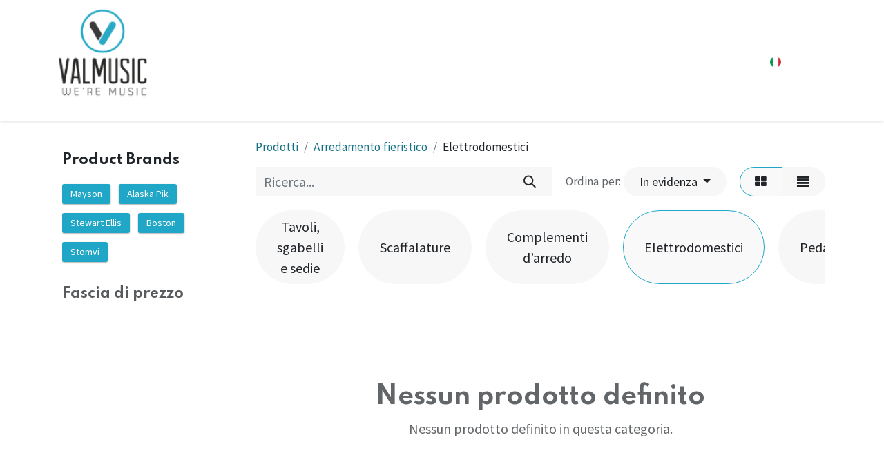

--- FILE ---
content_type: text/html; charset=utf-8
request_url: http://www.valmusicnext.it/shop/category/elettrodomestici-395
body_size: 8563
content:
<!DOCTYPE html>
        
        
        
<html lang="it-IT" data-website-id="1" data-main-object="product.public.category(395,)" data-add2cart-redirect="1">
    <head>
        <meta charset="utf-8"/>
        <meta http-equiv="X-UA-Compatible" content="IE=edge,chrome=1"/>
        <meta name="viewport" content="width=device-width, initial-scale=1"/>
        <meta name="generator" content="Odoo"/>
            
        <meta property="og:type" content="website"/>
        <meta property="og:title" content="Elettrodomestici"/>
        <meta property="og:site_name" content="Valmusic Next"/>
        <meta property="og:url" content="http://www.valmusicnext.it/shop/category/elettrodomestici-395"/>
        <meta property="og:image" content="http://www.valmusicnext.it/web/image/website/1/logo?unique=8928de3"/>
            
        <meta name="twitter:card" content="summary_large_image"/>
        <meta name="twitter:title" content="Elettrodomestici"/>
        <meta name="twitter:image" content="http://www.valmusicnext.it/web/image/website/1/logo/300x300?unique=8928de3"/>
        
        <link rel="canonical" href="https://www.valmusicnext.it/shop/category/elettrodomestici-395"/>
        
        <link rel="preconnect" href="https://fonts.gstatic.com/" crossorigin=""/>
        <title>Elettrodomestici</title>
        <link type="image/x-icon" rel="shortcut icon" href="/web/image/website/1/favicon?unique=8928de3"/>
        <link rel="preload" href="/web/static/src/libs/fontawesome/fonts/fontawesome-webfont.woff2?v=4.7.0" as="font" crossorigin=""/>
        <link type="text/css" rel="stylesheet" href="/web/assets/260593-0edb1a3/1/web.assets_frontend.min.css" data-asset-bundle="web.assets_frontend" data-asset-version="0edb1a3"/>
        <script id="web.layout.odooscript" type="text/javascript">
            var odoo = {
                csrf_token: "948c87ab998533a9d0e1eb11c27a8c94c703ef81o1798636425",
                debug: "",
            };
        </script>
        <script type="text/javascript">
            odoo.__session_info__ = {"is_admin": false, "is_system": false, "is_website_user": true, "user_id": false, "is_frontend": true, "profile_session": null, "profile_collectors": null, "profile_params": null, "show_effect": true, "bundle_params": {"lang": "en_US", "website_id": 1}, "translationURL": "/website/translations", "cache_hashes": {"translations": "5edd8a5444c63a4072c086869b218f11284a6662"}, "geoip_country_code": "US", "geoip_phone_code": 1, "lang_url_code": "it"};
            if (!/(^|;\s)tz=/.test(document.cookie)) {
                const userTZ = Intl.DateTimeFormat().resolvedOptions().timeZone;
                document.cookie = `tz=${userTZ}; path=/`;
            }
        </script>
        <script defer="defer" type="text/javascript" src="/web/assets/236929-4a1963a/1/web.assets_frontend_minimal.min.js" data-asset-bundle="web.assets_frontend_minimal" data-asset-version="4a1963a"></script>
        <script defer="defer" type="text/javascript" data-src="/web/assets/260279-82fc024/1/web.assets_frontend_lazy.min.js" data-asset-bundle="web.assets_frontend_lazy" data-asset-version="82fc024"></script>
        
            
        
    </head>
            
             
    <body data-cookies-consent-manager="none">
        <div id="wrapwrap" class="   ">
                <header id="top" data-anchor="true" data-name="Header" class="  o_header_standard">
                    
    <nav data-name="Navbar" class="navbar navbar-expand-lg navbar-light o_colored_level o_cc shadow-sm">
        
            <div id="top_menu_container" class="container justify-content-start justify-content-lg-between">
                
    <a href="/" class="navbar-brand logo me-4">
            
            <span role="img" aria-label="Logo of Valmusic Next" title="Valmusic Next"><img src="/web/image/website/1/logo/Valmusic%20Next?unique=8928de3" class="img img-fluid" width="95" height="40" alt="Valmusic Next" loading="lazy"/></span>
        </a>
    
                
                <div id="top_menu_collapse" class="collapse navbar-collapse order-last order-lg-0">
    <ul id="top_menu" role="menu" class="nav navbar-nav o_menu_loading ms-auto">
        
    
    <li role="presentation" class="nav-item">
        <a role="menuitem" href="/chi-siamo" class="nav-link ">
            <span>Chi siamo</span>
        </a>
    </li>
			<li class="nav-item">
							</li>
        
            <li class="nav-item mx-lg-3 divider d-none"></li> 
            <li class="o_wsale_my_cart align-self-md-start d-none nav-item mx-lg-3">
                <a href="/shop/cart" class="nav-link">
                    <i class="fa fa-shopping-cart"></i>
                    <sup class="my_cart_quantity badge text-bg-primary" data-order-id="">0</sup>
                </a>
            </li>
        
        
            <li class="o_wsale_my_wish d-none nav-item me-lg-3 o_wsale_my_wish_hide_empty">
                <a href="/shop/wishlist" class="nav-link">
                    <i class="fa fa-1x fa-heart"></i>
                    <sup class="my_wish_quantity o_animate_blink badge text-bg-primary">0</sup>
                </a>
            </li>
        
                        
            <li class="nav-item ms-lg-auto o_no_autohide_item">
                <a href="/web/login" class="nav-link fw-bold">Accedi</a>
            </li>
                        
        
        
                    
    </ul>

                    
        
            <div class="js_language_selector my-auto ms-lg-2 dropdown d-print-none">
                <button type="button" data-bs-toggle="dropdown" aria-haspopup="true" aria-expanded="true" class="btn btn-sm btn-outline-secondary border-0 dropdown-toggle ">
    <img class="o_lang_flag" src="/base/static/img/country_flags/it.png?height=25" loading="lazy"/>
                </button>
                <div role="menu" class="dropdown-menu ">
                        <a href="/en/shop/category/elettrodomestici-395" class="dropdown-item js_change_lang " data-url_code="en">
    <img class="o_lang_flag" src="/base/static/img/country_flags/us.png?height=25" loading="lazy"/>
                        </a>
                        <a href="/shop/category/elettrodomestici-395" class="dropdown-item js_change_lang active" data-url_code="it">
    <img class="o_lang_flag" src="/base/static/img/country_flags/it.png?height=25" loading="lazy"/>
                        </a>
                </div>
            </div>
        
                </div>
                
        <div class="oe_structure oe_structure_solo ms-lg-4">
            
        </div>
                
    <button type="button" data-bs-toggle="collapse" data-bs-target="#top_menu_collapse" class="navbar-toggler ms-auto">
        <span class="navbar-toggler-icon o_not_editable"></span>
    </button>
            </div>
        
    </nav>
    
        </header>
                <main>
                    

            

            





            <div id="wrap" class="js_sale o_wsale_products_page">
                <div class="oe_structure oe_empty oe_structure_not_nearest" id="oe_structure_website_sale_products_1"></div>
                <div class="container oe_website_sale pt-2">
                    <div class="row o_wsale_products_main_row align-items-start flex-nowrap">
                        <aside id="products_grid_before" class="d-none d-lg-block position-sticky col-3 px-3 clearfix">
                            <div class="o_wsale_products_grid_before_rail vh-100 pe-lg-2 pb-lg-5 overflow-y-scroll">
                                <div class="products_attributes_filters">
            <div id="wsale_products_attributes_collapse" class=" position-relative">
                <form class="js_attributes position-relative mb-2" method="get">
                    <input type="hidden" name="category" value="395"/>
                    <input type="hidden" name="search" value=""/>
                    <input type="hidden" name="order" value=""/>
        <xpath expr="//form[hasclass(&#39;js_attributes&#39;)]" position="inside">

            <div class="accordion-item order-2">
                <div class="mt-3">
                    <h6 class="mb-3">
                        <b class="o_products_attributes_title"> Product Brands</b>
                    </h6>
                    <div class="mb-3 ">
                            <label style="margin-right: 8px;margin-bottom: 10px;" class="">
                                <input class="sh_product_brand_input" type="checkbox" name="brand" data-sh_brand_id="10" value="10"/>
                                <span class="sh_product_brand_title" style="display: flex;flex-direction: row;">
                                    <span>Mayson</span>
                                    <span class="fa js_cls_sh_shop_product_brands_selected_tag d-none"></span>
                                </span>
                            </label>
                            <label style="margin-right: 8px;margin-bottom: 10px;" class="">
                                <input class="sh_product_brand_input" type="checkbox" name="brand" data-sh_brand_id="9" value="9"/>
                                <span class="sh_product_brand_title" style="display: flex;flex-direction: row;">
                                    <span>Alaska Pik</span>
                                    <span class="fa js_cls_sh_shop_product_brands_selected_tag d-none"></span>
                                </span>
                            </label>
                            <label style="margin-right: 8px;margin-bottom: 10px;" class="">
                                <input class="sh_product_brand_input" type="checkbox" name="brand" data-sh_brand_id="8" value="8"/>
                                <span class="sh_product_brand_title" style="display: flex;flex-direction: row;">
                                    <span>Stewart Ellis</span>
                                    <span class="fa js_cls_sh_shop_product_brands_selected_tag d-none"></span>
                                </span>
                            </label>
                            <label style="margin-right: 8px;margin-bottom: 10px;" class="">
                                <input class="sh_product_brand_input" type="checkbox" name="brand" data-sh_brand_id="7" value="7"/>
                                <span class="sh_product_brand_title" style="display: flex;flex-direction: row;">
                                    <span>Boston</span>
                                    <span class="fa js_cls_sh_shop_product_brands_selected_tag d-none"></span>
                                </span>
                            </label>
                            <label style="margin-right: 8px;margin-bottom: 10px;" class="">
                                <input class="sh_product_brand_input" type="checkbox" name="brand" data-sh_brand_id="6" value="6"/>
                                <span class="sh_product_brand_title" style="display: flex;flex-direction: row;">
                                    <span>Stomvi</span>
                                    <span class="fa js_cls_sh_shop_product_brands_selected_tag d-none"></span>
                                </span>
                            </label>
                    </div>
                </div>
            </div>

        </xpath>
                </form>
            </div></div>
        <div id="o_wsale_price_range_option" class="position-relative  opacity-75 pe-none user-select-none">
            <label class="m-0 h6 o_products_attributes_title ">
                <b>Fascia di prezzo</b>
            </label>
            <input type="range" multiple="multiple" class="form-range range-with-input " data-currency="€" data-currency-position="before" step="0.01" min="0.000000" max="0.000000" value="0.000000,0.000000"/>
        </div>
                            </div>
                        </aside>
                        <div id="products_grid" class=" col-lg-9" data-tracking_search_term="" data-tracking_category="395">
        <ol class="breadcrumb d-none d-lg-flex w-100 p-0 small">
            <li class="breadcrumb-item">
                <a href="/shop">Prodotti</a>
            </li>
                <li class="breadcrumb-item">
                    <a href="/shop/category/arredamento-fieristico-38">Arredamento fieristico</a>
                </li>
                <li class="breadcrumb-item">
                    <span class="d-inline-block">Elettrodomestici</span>
                </li>
        </ol>
                            <div class="products_header btn-toolbar flex-nowrap align-items-center justify-content-between mb-3">
    <form method="get" class="o_searchbar_form o_wait_lazy_js s_searchbar_input o_wsale_products_searchbar_form me-auto flex-grow-1 d-lg-inline d-none" action="/shop/category/elettrodomestici-395?category=395" data-snippet="s_searchbar_input">
            <div role="search" class="input-group ">
        <input type="search" name="search" class="search-query form-control oe_search_box border-0 text-bg-light" placeholder="Ricerca..." value="" data-search-type="products" data-limit="5" data-display-image="true" data-display-description="true" data-display-extra-link="true" data-display-detail="true" data-order-by="name asc"/>
        <button type="submit" aria-label="Cerca" title="Cerca" class="btn oe_search_button btn btn-light">
            <i class="oi oi-search"></i>
        </button>
    </div>

            <input name="order" type="hidden" class="o_search_order_by" value="name asc"/>
            
        
        </form>

                                
        <div class="o_pricelist_dropdown dropdown d-none">

            <a role="button" href="#" data-bs-toggle="dropdown" class="dropdown-toggle btn btn-light">
                Listino pubblico
            </a>
            <div class="dropdown-menu" role="menu">
                    <a role="menuitem" class="dropdown-item" href="/shop/change_pricelist/12">
                        <span class="switcher_pricelist" data-pl_id="12">Listino pubblico</span>
                    </a>
            </div>
        </div>

        <div class="o_sortby_dropdown dropdown dropdown_sorty_by ms-lg-3 d-none d-lg-inline-block ms-3">
            <small class="d-none d-lg-inline text-muted">Ordina per:</small>
            <a role="button" href="#" data-bs-toggle="dropdown" class="dropdown-toggle btn btn-light">
                <span class="d-none d-lg-inline">
                    <span>In evidenza</span>
                </span>
                <i class="fa fa-sort-amount-asc d-lg-none"></i>
            </a>
            <div class="dropdown-menu dropdown-menu-end" role="menu">
                    <a role="menuitem" rel="noindex,nofollow" class="dropdown-item" href="/shop?order=website_sequence+asc&amp;category=395">
                        <span>In evidenza</span>
                    </a>
                    <a role="menuitem" rel="noindex,nofollow" class="dropdown-item" href="/shop?order=create_date+desc&amp;category=395">
                        <span>Nuovi arrivi</span>
                    </a>
                    <a role="menuitem" rel="noindex,nofollow" class="dropdown-item" href="/shop?order=name+asc&amp;category=395">
                        <span>Nome (A-Z)</span>
                    </a>
                    <a role="menuitem" rel="noindex,nofollow" class="dropdown-item" href="/shop?order=list_price+asc&amp;category=395">
                        <span>Prezzo - Crescente</span>
                    </a>
                    <a role="menuitem" rel="noindex,nofollow" class="dropdown-item" href="/shop?order=list_price+desc&amp;category=395">
                        <span>Prezzo - Decrescente</span>
                    </a>
            </div>
        </div>

                                <div class="d-flex align-items-center d-lg-none me-auto">

                                    <a class="btn btn-light me-2" href="/shop/category/arredamento-fieristico-38">
                                        <i class="fa fa-angle-left"></i>
                                    </a>
                                    <h4 class="mb-0 me-auto">Elettrodomestici</h4>
                                </div>

        <div class="o_wsale_apply_layout btn-group ms-3 d-flex ms-3" data-active-classes="border-primary">
            <input type="radio" class="btn-check" name="wsale_products_layout" id="o_wsale_apply_grid" value="grid" checked="checked"/>
            <label title="Griglia" for="o_wsale_apply_grid" class="btn btn-light border-primary o_wsale_apply_grid">
                <i class="fa fa-th-large"></i>
            </label>
            <input type="radio" class="btn-check" name="wsale_products_layout" id="o_wsale_apply_list" value="list"/>
            <label title="elenco" for="o_wsale_apply_list" class="btn btn-light  o_wsale_apply_list">
                <i class="oi oi-view-list"></i>
            </label>
        </div>

                                <button data-bs-toggle="offcanvas" data-bs-target="#o_wsale_offcanvas" class="btn btn-light position-relative ms-3 d-lg-none">
                                    <i class="fa fa-sliders"></i>
                                </button>
                            </div>



        <div class="o_wsale_filmstip_container d-flex align-items-stretch mb-2 overflow-hidden">
            <div class="o_wsale_filmstip_wrapper pb-1 mb-2 overflow-auto">
                <ul class="o_wsale_filmstip d-flex align-items-stretch mb-0 list-unstyled overflow-visible">

                    <li class="d-flex pe-3" data-link-href="/shop/category/tavoli-sgabelli-e-sedie-392">
                        <input type="radio" class="btn-check pe-none" name="wsale_categories_top_radios_" id="392" value="392"/>

                        <div class=" btn btn-light d-flex align-items-center px-4 fs-6 fw-normal " for="392">
                            <span>Tavoli, sgabelli e sedie</span>
                        </div>
                    </li><li class="d-flex pe-3" data-link-href="/shop/category/scaffalature-393">
                        <input type="radio" class="btn-check pe-none" name="wsale_categories_top_radios_" id="393" value="393"/>

                        <div class=" btn btn-light d-flex align-items-center px-4 fs-6 fw-normal " for="393">
                            <span>Scaffalature</span>
                        </div>
                    </li><li class="d-flex pe-3" data-link-href="/shop/category/complementi-darredo-394">
                        <input type="radio" class="btn-check pe-none" name="wsale_categories_top_radios_" id="394" value="394"/>

                        <div class=" btn btn-light d-flex align-items-center px-4 fs-6 fw-normal " for="394">
                            <span>Complementi d’arredo</span>
                        </div>
                    </li><li class="d-flex pe-3" data-link-href="/shop/category/elettrodomestici-395">
                        <input type="radio" class="btn-check pe-none" name="wsale_categories_top_radios_" id="395" value="395" checked="true"/>

                        <div class=" btn btn-light d-flex align-items-center px-4 fs-6 fw-normal border-primary" for="395">
                            <span>Elettrodomestici</span>
                        </div>
                    </li><li class="d-flex pe-3" data-link-href="/shop/category/pedane-396">
                        <input type="radio" class="btn-check pe-none" name="wsale_categories_top_radios_" id="396" value="396"/>

                        <div class=" btn btn-light d-flex align-items-center px-4 fs-6 fw-normal " for="396">
                            <span>Pedane</span>
                        </div>
                    </li><li class="d-flex pe-3" data-link-href="/shop/category/pulpiti-397">
                        <input type="radio" class="btn-check pe-none" name="wsale_categories_top_radios_" id="397" value="397"/>

                        <div class=" btn btn-light d-flex align-items-center px-4 fs-6 fw-normal " for="397">
                            <span>Pulpiti</span>
                        </div>
                    </li><li class="d-flex " data-link-href="/shop/category/attrezzature-398">
                        <input type="radio" class="btn-check pe-none" name="wsale_categories_top_radios_" id="398" value="398"/>

                        <div class=" btn btn-light d-flex align-items-center px-4 fs-6 fw-normal " for="398">
                            <span>Attrezzature</span>
                        </div>
                    </li>
                </ul>
            </div>
        </div>


                                
            <span class="" style="color: rgba(33, 37, 41, 0.7) !important;margin-bottom: 1rem;display: block;text-align: center;font-size: 18px;">
            </span>
                            <div class="text-center text-muted mt128 mb256">
                                    <h3 class="mt8">Nessun prodotto definito</h3>
                                    <p>Nessun prodotto definito in questa categoria.</p>
                            </div>
                            <div class="products_pager d-flex justify-content-center pt-5 pb-3">
                            </div>
                        </div>
                    </div>

        <aside id="o_wsale_offcanvas" class="offcanvas offcanvas-end p-0">

            <div class="offcanvas-body d-lg-none flex-grow-0 overflow-visible">
    <form method="get" class="o_searchbar_form o_wait_lazy_js s_searchbar_input o_wsale_products_searchbar_form me-auto flex-grow-1 " action="/shop/category/elettrodomestici-395?category=395" data-snippet="s_searchbar_input">
            <div role="search" class="input-group ">
        <input type="search" name="search" class="search-query form-control oe_search_box border-0 text-bg-light" placeholder="Ricerca..." value="" data-search-type="products" data-limit="5" data-display-image="true" data-display-description="true" data-display-extra-link="true" data-display-detail="true" data-order-by="name asc"/>
        <button type="submit" aria-label="Cerca" title="Cerca" class="btn oe_search_button btn btn-light">
            <i class="oi oi-search"></i>
        </button>
    </div>

            <input name="order" type="hidden" class="o_search_order_by" value="name asc"/>
            
        
        </form>
            </div>
            <div id="o_wsale_offcanvas_content" class="accordion accordion-flush flex-grow-1 overflow-auto">
                <div class="accordion-item">
                    <h2 id="o_wsale_offcanvas_orderby_header" class="accordion-header mb-0">
                        <button class="o_wsale_offcanvas_title accordion-button border-top rounded-0 collapsed" type="button" data-bs-toggle="collapse" data-bs-target="#o_wsale_offcanvas_orderby" aria-expanded="false" aria-controls="o_wsale_offcanvas_orderby">
                                <b>Ordina per</b>
                        </button>
                    </h2>
                    <div id="o_wsale_offcanvas_orderby" class="accordion-collapse collapse" aria-labelledby="o_wsale_offcanvas_orderby_header">
                        <div class="accordion-body pt-0">
                            <div class="list-group list-group-flush">
                                <a role="menuitem" rel="noindex,nofollow" class="list-group-item border-0 ps-0 pb-0" href="/shop?order=website_sequence+asc&amp;category=395">
                                    <div class="form-check d-inline-block">
                                        <input type="radio" class="form-check-input o_not_editable" name="wsale_sortby_radios_offcanvas" onclick="location.href=&#39;/shop?order=website_sequence+asc&amp;category=395&#39;;"/>
                                            <label class="form-check-label fw-normal">In evidenza</label>
                                        
                                    </div>
                                </a><a role="menuitem" rel="noindex,nofollow" class="list-group-item border-0 ps-0 pb-0" href="/shop?order=create_date+desc&amp;category=395">
                                    <div class="form-check d-inline-block">
                                        <input type="radio" class="form-check-input o_not_editable" name="wsale_sortby_radios_offcanvas" onclick="location.href=&#39;/shop?order=create_date+desc&amp;category=395&#39;;"/>
                                            <label class="form-check-label fw-normal">Nuovi arrivi</label>
                                        
                                    </div>
                                </a><a role="menuitem" rel="noindex,nofollow" class="list-group-item border-0 ps-0 pb-0" href="/shop?order=name+asc&amp;category=395">
                                    <div class="form-check d-inline-block">
                                        <input type="radio" class="form-check-input o_not_editable" name="wsale_sortby_radios_offcanvas" onclick="location.href=&#39;/shop?order=name+asc&amp;category=395&#39;;"/>
                                            <label class="form-check-label fw-normal">Nome (A-Z)</label>
                                        
                                    </div>
                                </a><a role="menuitem" rel="noindex,nofollow" class="list-group-item border-0 ps-0 pb-0" href="/shop?order=list_price+asc&amp;category=395">
                                    <div class="form-check d-inline-block">
                                        <input type="radio" class="form-check-input o_not_editable" name="wsale_sortby_radios_offcanvas" onclick="location.href=&#39;/shop?order=list_price+asc&amp;category=395&#39;;"/>
                                            <label class="form-check-label fw-normal">Prezzo - Crescente</label>
                                        
                                    </div>
                                </a><a role="menuitem" rel="noindex,nofollow" class="list-group-item border-0 ps-0 pb-0" href="/shop?order=list_price+desc&amp;category=395">
                                    <div class="form-check d-inline-block">
                                        <input type="radio" class="form-check-input o_not_editable" name="wsale_sortby_radios_offcanvas" onclick="location.href=&#39;/shop?order=list_price+desc&amp;category=395&#39;;"/>
                                            <label class="form-check-label fw-normal">Prezzo - Decrescente</label>
                                        
                                    </div>
                                </a>
                            </div>
                        </div>
                    </div>
                </div>

                <form method="get" class="js_attributes d-flex flex-column">
                    <input type="hidden" name="category" value="395"/>
                    <input type="hidden" name="search" value=""/>

            <div class="js_cls_offcanvas_shop_attributes">
                <h2 class="accordion-header mb-0" id="product_custom_brands">
                    <button type="button" data-bs-toggle="collapse" class="o_wsale_offcanvas_title accordion-button border-top rounded-0 collapsed" data-status="inactive" data-bs-target="#sh_product_custom_brands_text" aria-expanded="False" aria-controls="product_custom_brands">
                        <b>Product Brands</b>
                    </button>
                </h2>
                <div class="mb-3 collapse" id="sh_product_custom_brands_text">
                    <div class="accordion-body">

                            <label style="margin-right: 8px;margin-bottom: 10px;" class="">
                                <input class="sh_product_brand_input" type="checkbox" name="brand" data-sh_brand_id="10" value="10"/>
                                <span class="sh_product_brand_title" style="display: flex;flex-direction: row;">
                                    <span>Mayson</span>
                                    <span class="fa js_cls_sh_shop_product_brands_selected_tag d-none"></span>
                                </span>
                            </label>


                            <label style="margin-right: 8px;margin-bottom: 10px;" class="">
                                <input class="sh_product_brand_input" type="checkbox" name="brand" data-sh_brand_id="9" value="9"/>
                                <span class="sh_product_brand_title" style="display: flex;flex-direction: row;">
                                    <span>Alaska Pik</span>
                                    <span class="fa js_cls_sh_shop_product_brands_selected_tag d-none"></span>
                                </span>
                            </label>


                            <label style="margin-right: 8px;margin-bottom: 10px;" class="">
                                <input class="sh_product_brand_input" type="checkbox" name="brand" data-sh_brand_id="8" value="8"/>
                                <span class="sh_product_brand_title" style="display: flex;flex-direction: row;">
                                    <span>Stewart Ellis</span>
                                    <span class="fa js_cls_sh_shop_product_brands_selected_tag d-none"></span>
                                </span>
                            </label>


                            <label style="margin-right: 8px;margin-bottom: 10px;" class="">
                                <input class="sh_product_brand_input" type="checkbox" name="brand" data-sh_brand_id="7" value="7"/>
                                <span class="sh_product_brand_title" style="display: flex;flex-direction: row;">
                                    <span>Boston</span>
                                    <span class="fa js_cls_sh_shop_product_brands_selected_tag d-none"></span>
                                </span>
                            </label>


                            <label style="margin-right: 8px;margin-bottom: 10px;" class="">
                                <input class="sh_product_brand_input" type="checkbox" name="brand" data-sh_brand_id="6" value="6"/>
                                <span class="sh_product_brand_title" style="display: flex;flex-direction: row;">
                                    <span>Stomvi</span>
                                    <span class="fa js_cls_sh_shop_product_brands_selected_tag d-none"></span>
                                </span>
                            </label>

                    </div>
                </div>
            </div>
                </form>

        <div id="o_wsale_price_range_option" class="position-relative o_wsale_offcanvas_title px-4 border-top opacity-75 pe-none user-select-none">
            <label class="m-0 h6 o_products_attributes_title ms-n1 pt-3 pb-2">
                <b>Fascia di prezzo</b>
            </label>
            <input type="range" multiple="multiple" class="form-range range-with-input " data-currency="€" data-currency-position="before" step="0.01" min="0.000000" max="0.000000" value="0.000000,0.000000"/>
        </div>
            </div>
            <div class="offcanvas-body d-flex justify-content-between flex-grow-0 border-top overflow-hidden">
                <a href="/shop" title="Cancella filtri" class="btn btn-light d-flex py-1 mb-2 disabled" aria-disabled="true">
                    Cancella filtri
                </a>
            </div>
        </aside>
                </div>
                <div class="oe_structure oe_empty oe_structure_not_nearest" id="oe_structure_website_sale_products_2"></div>
            </div>
        
                </main>
                <footer id="bottom" data-anchor="true" data-name="Footer" class="o_footer o_colored_level o_cc  o_footer_slideout">
                    <div id="footer" class="oe_structure oe_structure_solo">
            <section class="s_title pt48 pb24" data-vcss="001" data-snippet="s_title" data-name="Titolo" style="background-image: none;">
                <div class="container s_allow_columns">
                    <h4><b>Valmusic Next: il futuro della musica!&nbsp;</b><br/></h4>
                </div>
            </section>
            <section class="s_text_block pb32" data-snippet="s_text_block" data-name="Text" style="background-image: none;">
                <div class="container">
                    <div class="row">
                        <div class="col-lg-5 o_colored_level">
                            <p style="text-align: justify;">Valmusic Next rappresenta l'evoluzione innovativa di Valmusic Professional, ridefinendo il concetto di distribuzione di strumenti musicali attraverso un approccio centrato sull'esperienza del cliente. Come progetto all'avanguardia, Valmusic Next si distingue per la sua filosofia "<strong>YOU ARE THE MUSIC</strong>",&nbsp;mettendo il musicista al centro di ogni fase del suo percorso musicale.</p><p style="text-align: justify;"><br/></p><p style="text-align: center;"><a href="/chi-siamo" target="_blank" class="btn btn-primary" data-bs-original-title="" title="">SCOPRI VALMUSIC NEXT</a><br/></p>
                        </div>
                        <div class="offset-lg-1 o_colored_level col-lg-3">
                            <p><b>Valmusic Next Srl</b><br/><span style="font-size: 18px;"><em><u>Sede legale:&nbsp;</u><br/></em>Via Enzo Ferrari, 154<br/>Atrio Stazione Centrale<br/>65124 Pescara PE<br/>Italia</span></p></div><div class="col-lg-3 o_colored_level"><p><span class="o_force_ltr"><strong>Contattaci</strong></span><br/></p><p><span class="fa fa-phone"></span>&nbsp; &nbsp; +39 085 977 2765</p><p><span class="fa fa-whatsapp"></span>&nbsp; &nbsp; +39 393 809 7204</p><p><span class="fa fa-envelope-o"></span>&nbsp; &nbsp;info@valmusicnext.it</p><p><br/></p><p><strong>Connettiti con noi</strong></p>
                            <div class="s_social_media text-start o_not_editable no_icon_color" data-snippet="s_social_media" data-name="Social Media">
                                <h5 class="s_social_media_title d-none">Seguici</h5>
<a href="/website/social/instagram" class="s_social_media_instagram" target="_blank">
                                    <i class="fa fa-2x fa-instagram m-1 o_editable_media"></i>
                                </a>
<a href="/website/social/facebook" class="s_social_media_facebook" target="_blank">
                                    <i class="fa fa-2x m-1 o_editable_media fa-facebook"></i>
                                </a>
<a href="/website/social/linkedin" class="s_social_media_linkedin" target="_blank">
                                    <i class="fa fa-2x fa-linkedin m-1 o_editable_media"></i>
                                </a>
</div>
                        </div>
                    </div>
                </div>
            </section>
        </div>
    <div id="o_footer_scrolltop_wrapper" class="container h-0 d-flex align-items-center justify-content-center">
            <a id="o_footer_scrolltop" role="button" href="#top" title="" class="btn btn-primary rounded-circle d-flex align-items-center justify-content-center" data-bs-original-title="Scorri in alto">
                <span class="fa fa-1x fa-chevron-up" data-bs-original-title="" title="" aria-describedby="tooltip156957"></span>
            </a>
        </div>
                    <div class="o_footer_copyright o_colored_level o_cc" data-name="Copyright">
                        <div class="container py-3">
                            <div class="row">
                                <div class="col-sm text-center text-sm-start text-muted">
                                    <span class="o_footer_copyright_name me-2"><span style="font-size: 10px;">Copyright © Valmusic Next srl |&nbsp; Via Enzo Ferrari, 154 Atrio stazione centrale Pescara 65124 Pescara (PE) |&nbsp; Partita IVA IT02385370685 | Codice SDI 5RUO82D |&nbsp; Numero REA PE426922</span></span>
        
            <div class="js_language_selector  dropup d-print-none">
                <button type="button" data-bs-toggle="dropdown" aria-haspopup="true" aria-expanded="true" class="btn btn-sm btn-outline-secondary border-0 dropdown-toggle ">
    <img class="o_lang_flag" src="/base/static/img/country_flags/it.png?height=25" loading="lazy"/>
                    <span class="align-middle"> Italiano</span>
                </button>
                <div role="menu" class="dropdown-menu ">
                        <a href="/en/shop/category/elettrodomestici-395" class="dropdown-item js_change_lang " data-url_code="en">
    <img class="o_lang_flag" src="/base/static/img/country_flags/us.png?height=25" loading="lazy"/>
                            <span>English (US)</span>
                        </a>
                        <a href="/shop/category/elettrodomestici-395" class="dropdown-item js_change_lang active" data-url_code="it">
    <img class="o_lang_flag" src="/base/static/img/country_flags/it.png?height=25" loading="lazy"/>
                            <span> Italiano</span>
                        </a>
                </div>
            </div>
        
                                </div>
                                <div class="col-sm text-center text-sm-end o_not_editable">
        <div class="o_brand_promotion">
                </div>
                                </div>
                            </div>
                        </div>
                    </div>
                </footer>
            </div>
                    <script>
            
                window.addEventListener('load', function () {
                    odoo.define('im_livechat.loaderData', function() {
                        return {
                            isAvailable: false,
                            serverUrl: "https://valmusicprofessional-repository.odoo.com",
                            options: {},
                        };
                    });
                });
            
                    </script>
                <script src="https://www.paypal.com/sdk/js?client-id=AYjrlujMx3Xs7nlvd089i4LC3BTYeE9OJt8A1bCAffbsNRFaOXkRnliqGL7vKigZ8xR-mUFBEhv034eN&amp;components=buttons&amp;enable-funding=paylater&amp;currency=EUR"></script>
        
        </body>
            
            
</html>